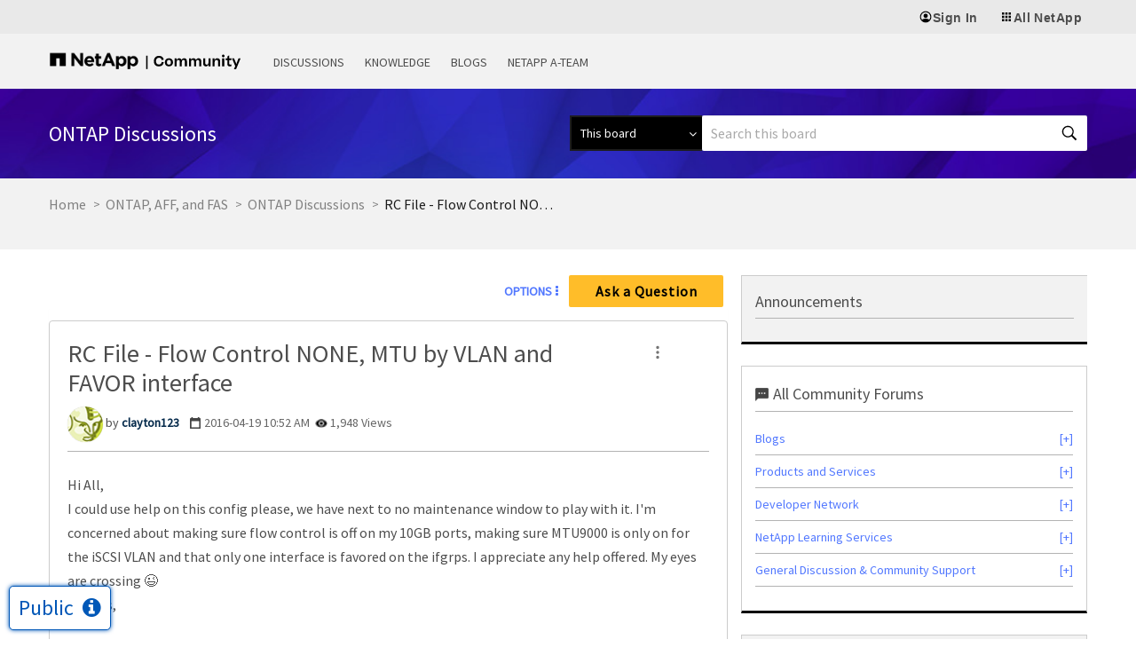

--- FILE ---
content_type: application/x-javascript;charset=utf-8
request_url: https://sometrics.netapp.com/id?d_visid_ver=5.5.0&d_fieldgroup=A&mcorgid=1D6F34B852784AA40A490D44%40AdobeOrg&mid=14472143810585639870527592199339238592&ts=1766413127444
body_size: -43
content:
{"mid":"14472143810585639870527592199339238592"}